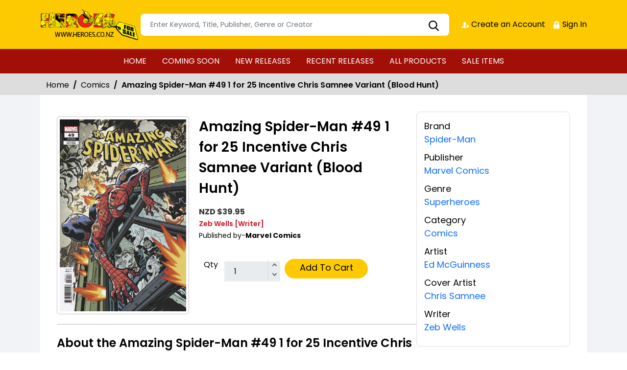

--- FILE ---
content_type: text/html; charset=utf-8
request_url: https://stores.comichub.com/heroes_for_sale_/products/amazing-spider-man-49-25-copy-incentive-chris-samnee-variant
body_size: 23827
content:

<!DOCTYPE html>
<html lang="en">
<head>

	<meta charset="utf-8">
	
    <title>Heroes for Sale - Comics &amp; More - Amazing Spider-Man #49 1 for 25 Incentive Chris Samnee Variant (Blood Hunt)</title>

    <meta name="title" content="Buy Amazing Spider-Man #49 1 for 25 Incentive Chris Samnee Variant (Blood Hunt) | Heroes for Sale">
    <meta name="description" content="Get your hands on the Action Comics #1046 Cover A by Lucio Parrillo Comics from DC Entertainment at Gulf Coast Cosmos Comics. Written by Phillip Kennedy Johnson and illustrated by Dale Eaglesham , David Lapham, this superheroes comics features James Brown stunning coloring. Add it to your superheroes comics collection today.">


    

	

    <meta property="og:title" content="Amazing Spider-Man #49 1 for 25 Incentive Chris Samnee Variant (Blood Hunt)">
    <meta property="og:type" content="website">
    <meta property="og:description" content="A BLOOD HUNT TIE-IN! Vampires are running rampant through New York City and while the Avengers are caught in the middle, someone has to take care of the citizens of the Big Apple. That person? Yep, Spider-Man. But if only it were that simple. Things never are and this issue leads directly into Spider-Man&#39;s larger role in BLOOD HUNT!">
    <meta property="og:image" content="https://comichub.blob.core.windows.net/high/6802801b-9788-482d-8fbc-62e26c3bd1a2.jpg">
    <meta property="og:url" content="https://stores.comichub.com/heroes_for_sale_/products/amazing-spider-man-49-25-copy-incentive-chris-samnee-variant?sId=7eb72bed-933a-4d73-97df-dae79738e198">
    <meta property="og:site_name" content="ComicHub,ComicHub Stores,ComicHub Customer,ComicHub Publisher,ComicHub Pos,ComicHub Supplier/heroes_for_sale_">
    <meta property="og:locale" content="en_US">
    <meta property="og:image:width" content="450" />
    <meta property="og:image:height" content="298" />



	
	<link rel="shortcut icon" href="https://comichub.com/uploads/storelogo/832fd886-6124-4ecb-bf5e-ef1406f15b84.png" type="image/x-icon">


	<meta name="viewport" content="width=device-width, initial-scale=1.0, maximum-scale=5.0, user-scalable=yes">
	<meta http-equiv="X-UA-Compatible" content="IE=edge">
	


	
	
	
	

	
	<link href="/Content/AllFont?v=56CM-ISImFR4ybDLcaToW7VfPMjCfNt5CP_BDsk4t3s1" as="font" rel="preload stylesheet">



	
	<!-- Preload Bootstrap -->
	<link rel="preload" href="/NewCss/bootstrap.min.css" as="style" />

	<!-- Load Bootstrap async -->
	<link rel="stylesheet" href="/NewCss/bootstrap.min.css" media="print" onload="this.media='all'" />

	<link rel="stylesheet" href="/NewCss/owl.carousel.min.css">
	
	<!-- Preload Custom CSS -->
	<link rel="preload" href="/NewCss/custom.css" as="style" />

	<!-- Load Custom CSS async -->
	<link rel="stylesheet" href="/NewCss/custom.css" media="print" onload="this.media='all'" />

	<link rel="preconnect" href="https://fonts.googleapis.com">
	<link rel="preconnect" href="https://fonts.gstatic.com" crossorigin>
	

	

		<!-- Google Tag Manager -->
		<script>
			(function (w, d, s, l, i) {
				w[l] = w[l] || []; w[l].push({
					'gtm.start':
						new Date().getTime(), event: 'gtm.js'
				}); var f = d.getElementsByTagName(s)[0],
					j = d.createElement(s), dl = l != 'dataLayer' ? '&l=' + l : ''; j.async = true; j.src =
						'https://www.googletagmanager.com/gtm.js?id=' + i + dl; f.parentNode.insertBefore(j, f);
			})(window, document, 'script', 'dataLayer', 'GTM-NTFWCWM');</script>
		<!-- End Google Tag Manager -->
	<style>
		footer .text ul li figure a {
			font-size: 24px !important;
		}

		.CheckBoxShow {
			position: relative !important;
			opacity: initial !important;
		}

		.rytlink .loading, .eventicons, .txt h2 {
			font-family: 'Poppins';
		}

		.brand_list li a, .sort_view ul li a {
			font-family: 'Poppins'
		}

		.categoryshowhide {
			cursor: pointer;
		}

		.sort_view {
			padding: 5px 5px 55px;
		}

		.selectLike {
			background-color: #eee;
			color: #8f0004;
		}

		.NotselectLike {
			background-color: #fff;
			color: black;
		}

		/*Add date 23/08/2019 by Bhushan*/
		.noRecordFoundMsg {
			text-align: center;
			padding: 10px;
			margin: 77px auto;
			width: 95%;
		}

		.connect-icon a {
			color: #fff;
		}

		.connect-icon .profileImg {
			border: 2px solid #fff;
			border-radius: 50%;
			padding: 3px;
		}

		.dropdown_menus {
			display: none;
		}

		footer .footercontent .mail li {
			display: flex;
		}

			footer .footercontent .mail li a {
				margin-left: 5px;
				color: #fff;
			}

		footer .footerform .address li {
			margin-left: 5px;
			display: flex;
		}

		.searchbox .form-control {
			height: 45px;
		}

		.catmodalbtn {
			width: 25%;
			margin: 0 auto;
		}

		@media (max-width:767px) {
			.catmodalbtn {
				width: 49%;
			}
		}
	</style>



	<script src="/NewJS/jquery-min.js"></script>
	<script src="/NewJS/bootstrap.bundle.min.js"></script>
	<script src="/NewJS/owl.carousel.min.js"></script>





</head>
<body>

		<!-- Google Tag Manager (noscript) -->
		<noscript>
			<iframe src="https://www.googletagmanager.com/ns.html?id=GTM-NTFWCWM"
					height="0" width="0" style="display:none;visibility:hidden"></iframe>
		</noscript>
		<!-- End Google Tag Manager (noscript) -->






		<link href="/heroes_for_sale_/Home/AllDynamicCssNewTheme" defer rel="stylesheet" type="text/css">
			<header>
				<div class="container">
					<div class="topheader">
						<div class="logo">
							<figure>
									<a aria-label="Store Logo" href="https://stores.comichub.com/heroes_for_sale_">
										<img src="https://comichub.com/uploads/storelogo/832fd886-6124-4ecb-bf5e-ef1406f15b84.png" width="200" height="87">
									</a>
							</figure>
						</div>


						<div class="searchbox unactive">
							<div class="row">

									<div class="col-sm-12">
<form action="/heroes_for_sale_/allproduct" id="FormSearchProduct" method="post">											<input style="width: 100%;" type="text" aria-label="Search" class="form-control" name="text" id="txtsearch" placeholder="Enter Keyword, Title, Publisher, Genre or Creator" autocomplete="off" required>
											<input type="submit" id="btnSubmit" style="display: none" value="ok">
											<input type="hidden" id="hidSearchId" name="hidSearchId" value="" />
											<a class="searchicon" href="javascript:void(0)"><img src="/NewImg/search-icon.png" alt="img" style="padding-top: 5px"></a>
</form>
									</div>


							</div>



						</div>
						<div class="connect-icon" style=" display: contents; ">

								<a href="https://stores.comichub.com/heroes_for_sale_/SignUp">
										<img src='/NewImg/createacicon.png' alt="Heroes for Sale Account Creation">
									Create an Account
								</a>
								<a href="https://stores.comichub.com/heroes_for_sale_/SignIn">
										<img src='/NewImg/signinicon.png' alt="Heroes for Sale  Sign In">

									Sign In
								</a>



						</div>
					</div>
				</div>

				<nav class="navbar navbar-expand-lg">
					<div class="container">
						<button id="nav-menus" class="navbar-toggler collapsed" type="button" data-bs-toggle="collapse" data-bs-target="#navbarNavDropdown" aria-controls="navbarNavDropdown" aria-expanded="false" aria-label="Toggle navigation">
							<span></span>
							<span></span>
							<span></span>
							<span></span>
						</button>
						<div class="collapse navbar-collapse" id="navbarNavDropdown">
							<ul class="navbar-nav">

											<li id="HOME_li" class="nav-item">
												<a class="nav-link" aria-label="HOME" href="https://stores.comichub.com/heroes_for_sale_/">
													HOME
												</a>
											</li>
											<li id="COMINGSOON_li" class="nav-item">
												<a class="nav-link" aria-label="COMING SOON" href="https://stores.comichub.com/heroes_for_sale_/comingsoon">
													COMING SOON
												</a>
											</li>
											<li id="NEWRELEASES_li" class="nav-item">
												<a class="nav-link" aria-label="NEW RELEASES" href="https://stores.comichub.com/heroes_for_sale_/newreleases">
													NEW RELEASES
												</a>
											</li>
											<li id="RECENTRELEASES_li" class="nav-item">
												<a class="nav-link" aria-label="RECENT RELEASES" href="https://stores.comichub.com/heroes_for_sale_/recentreleases">
													RECENT RELEASES
												</a>
											</li>
											<li id="ALLPRODUCTS_li" class="nav-item">
												<a class="nav-link" aria-label="ALL PRODUCTS" href="https://stores.comichub.com/heroes_for_sale_/allproduct">
													ALL PRODUCTS
												</a>
											</li>
											<li id="SALEITEMS_li" class="nav-item">
												<a class="nav-link" aria-label="SALE ITEMS" href="https://stores.comichub.com/heroes_for_sale_/saleitem">
													SALE ITEMS
												</a>
											</li>
							</ul>

						</div>
					</div>
				</nav>


				<div class="row">
					<div class="success-msg SuccessMsg" id="ajaxsuccessmsg" style="display:none;">
						<span id="txtsmsg"></span>
						<span style="float:right;cursor: pointer" class="Close" title="Close">X</span>
					</div>
					<div class="success-msg ErrorMsg" id="ajaxerromsg" style="display:none;">
						<span id="txtmsg"></span>
						<span style="float: right; cursor: pointer" class="Close" title="Close">X</span>
					</div>
				</div>
			</header>

                <div class="breadcrumb-section" style="padding:0px;">
                    <div class="container">
                        <ol class="breadcrumb">
                            <li class="breadcrumb-item"> <a href="https://stores.comichub.com/heroes_for_sale_">Home</a></li>
                            <li class="breadcrumb-item"> <a href="https://stores.comichub.com/heroes_for_sale_/Category/Product/Comics">Comics</a></li>
                            <li class="breadcrumb-item active" aria-current="page">Amazing Spider-Man #49 1 for 25 Incentive Chris Samnee Variant (Blood Hunt)</li>

                        </ol>

                    </div>
                    <script type="application/ld+json">
                        {
                        "@context": "https://schema.org",
                        "@type": "BreadcrumbList",
                        "itemListElement":
                        [
                        {
                        "@type": "ListItem",
                        "position": 1,
                        "name": "Home",
                        "item": "https://stores.comichub.com/heroes_for_sale_"
                        },
                        {
                        "@type": "ListItem",
                        "position": 2,
                        "name": "Comics",
                        "item": "https://stores.comichub.com/heroes_for_sale_/Category/Product/Comics"
                        },
                        {
                        "@type": "ListItem",
                        "position": 3,
                        "name": "Amazing Spider-Man #49 1 for 25 Incentive Chris Samnee Variant (Blood Hunt)"
                        }
                        ]
                        }
                    </script>

                </div>
                <div class="product-section">
                    <div class="container">
                        <div class="productdetailbg">
                            <div class="productdetail">
                                <div class="detail-left">
                                    <div style="margin-left: 5px; padding-bottom: 10px;">

                                    </div>
                                    <div class="productitem">
                                        <div class="productimg">
                                                <figure id="ZOOMimage">
                                                    <img id="mainImage" src="https://comichub.blob.core.windows.net/high/6802801b-9788-482d-8fbc-62e26c3bd1a2.jpg" alt="Amazing Spider-Man #49 1 for 25 Incentive Chris Samnee Variant (Blood Hunt)">
                                                </figure>


                                            
                                        </div>
                                        <div class="productbox-content">
                                            <h4>Amazing Spider-Man #49 1 for 25 Incentive Chris Samnee Variant (Blood Hunt)</h4>

                                            <span class="price" style="width: 176px">


                                                        <span style="color: #333; font-size: 16px; font-weight: bold;">NZD $39.95</span>





                                            </span>



                                            <span class="authorname">
                                                        <span>Zeb Wells</span> <span>[Writer]</span>


                                            </span>
                                                <span class="publishedby">Published by-<strong>Marvel Comics</strong></span>






                                            <p style="font-size:18px; font-weight:normal">


                                            </p>


                                            <div class="qty_sec">
                                                    <ul>
                                                        <li>Qty </li>


                                                            <li>
                                                                <span class="qty">
                                                                    <input type="text" aria-label="total item" class="form-control" placeholder="1" value="1" id="TotalItem" readonly name="TotalItem">
                                                                    <span class="qty_arw">
                                                                        <a href="javascript:Add('1')">
                                                                            <img src="https://stores.comichub.com/images/top-arw.png" alt="Top Arrow">
                                                                        </a>
                                                                        <a href="javascript:Sub()">
                                                                            <img src="https://stores.comichub.com/images/bottom-arw.png" alt="Bottom Arrow">
                                                                        </a>
                                                                    </span>
                                                                </span>
                                                            </li>
                                                                        <li id="AddToCart"><a href="javascript:AddToCart()" class="btn redbtn">Add To Cart</a> </li>



                                                    </ul>



                                            </div>

                                        </div>
                                    </div>
                                    <div class="aboutproduct">
                                        <h4>About the Amazing Spider-Man #49 1 for 25 Incentive Chris Samnee Variant (Blood Hunt)</h4>
                                        <p>  A BLOOD HUNT TIE-IN! Vampires are running rampant through New York City and while the Avengers are caught in the middle, someone has to take care of the citizens of the Big Apple. That person? Yep, Spider-Man. But if only it were that simple. Things never are and this issue leads directly into Spider-Man's larger role in BLOOD HUNT!</p>
                                    </div>
                                </div>
                                <div class="detail-right">
                                    <ul>



                                            <li>
                                                <strong>Brand</strong>
                                                    <a href="https://stores.comichub.com/heroes_for_sale_/Brands/Product/spider-man">

                                                        <span>
                                                            Spider-Man
                                                        </span>
                                                    </a>

                                            </li>

                                            <li>
                                                <strong>Publisher</strong>
                                                <a href="https://stores.comichub.com/heroes_for_sale_/Publisher/Product/marvel-comics_74F239">Marvel Comics</a>
                                            </li>


                                            <li>
                                                <strong>Genre</strong>
                                                    <a href="https://stores.comichub.com/heroes_for_sale_/Genre/Product/superheroes">


                                                        Superheroes

                                                    </a>

                                            </li>

                                            <li>
                                                <strong>Category</strong>
                                                <a href="https://stores.comichub.com/heroes_for_sale_/Category/Product/Comics">Comics</a>
                                            </li>






                                            <li>
                                                <strong>Artist</strong>
                                                            <a class='equalcontinertext' href="https://stores.comichub.com/heroes_for_sale_/Artist/Product/ed-mcguinness_EC7A9E">
                                                                <span>Ed McGuinness</span>
                                                            </a>

                                            </li>








                                            <li>
                                                <strong>Cover Artist</strong>
                                                            <a class='equalcontinertext' href="https://stores.comichub.com/heroes_for_sale_/Artist/Product/chris-samnee_4EE66E">
                                                                <span>Chris Samnee</span>
                                                            </a>

                                            </li>





                                            <li>
                                                <strong>Writer</strong>
                                                            <a class='equalcontinertext' href="https://stores.comichub.com/heroes_for_sale_/Writers/Product/zeb-wells_87795A">

                                                                <span>Zeb Wells</span>
                                                            </a>

                                            </li>










                                    </ul>
                                </div>
                            </div>
                        </div>
                    </div>

                    <div class="container">

                        



    <div class="recentlyviewed">
        <div class="heading">
            <h2>Related Products</h2>
        </div>
        <div class="owl-carousel owl-theme RelatedProducts-slider">
                <div class="item">
                    <div class="productbox">


                        <figure class="productimage">
                            <a target="_blank" aria-label="amazing-spider-man-44-gw" class="all_product" href="https://stores.comichub.com/heroes_for_sale_/products/amazing-spider-man-44-gw">
                                <img alt="amazing-spider-man-44-gw" id="image_id_4f4ec30b-0fac-4b17-8dc0-92ebc29549cf" class="lazy relatedimage" src="/images/LoderNoImage.jpg" data-original="https://comichub.blob.core.windows.net/low/4f4ec30b-0fac-4b17-8dc0-92ebc29549cf.jpg">
                            </a>
                        </figure>
                        <div class="productcontent txtt">
                            <div >

                                <p>

                                    <a target="_blank" aria-label="amazing-spider-man-44-gw" class="Requestequalcontiner" href="https://stores.comichub.com/heroes_for_sale_/products/amazing-spider-man-44-gw">

                                        Amazing Spider-Man #44 (Gang War)
                                    </a>
                                </p>


                                <div class="Requestequalcontiner_Price">
                                            <div><span style="font-size: 16px">NZD $  5.00</span></div>


                                </div>


                                    <div class="Requestequalcontiner_Btn" style="margin-top:2%">

                                            <a aria-label="Add To Cart" id="cartbtn_4f4ec30b-0fac-4b17-8dc0-92ebc29549cf" href="javascript:AjaxAddToCart('4f4ec30b-0fac-4b17-8dc0-92ebc29549cf',1,false)" class="btn redbtn">
                                                Add To Cart
                                            </a>

                                    </div>


                                <div class="stock_status">

                                    <a target="_blank" aria-label="amazing-spider-man-44-gw" class="all_product" href="https://stores.comichub.com/heroes_for_sale_/products/amazing-spider-man-44-gw">



                                                <img src="/images/saleitem.png" alt="saleitem">
                                    </a>
                                </div>


                            </div>

                        </div>






                    </div>
                </div>
                <div class="item">
                    <div class="productbox">


                        <figure class="productimage">
                            <a target="_blank" aria-label="amazing-spider-man-47-alessandro-pastrovicchio-disney-what-if-variant" class="all_product" href="https://stores.comichub.com/heroes_for_sale_/products/amazing-spider-man-47-alessandro-pastrovicchio-disney-what-if-variant">
                                <img alt="amazing-spider-man-47-alessandro-pastrovicchio-disney-what-if-variant" id="image_id_5f6b675f-92be-4aab-b287-804f09e4a0a3" class="lazy relatedimage" src="/images/LoderNoImage.jpg" data-original="https://comichub.blob.core.windows.net/low/5f6b675f-92be-4aab-b287-804f09e4a0a3.jpg">
                            </a>
                        </figure>
                        <div class="productcontent txtt">
                            <div >

                                <p>

                                    <a target="_blank" aria-label="amazing-spider-man-47-alessandro-pastrovicchio-disney-what-if-variant" class="Requestequalcontiner" href="https://stores.comichub.com/heroes_for_sale_/products/amazing-spider-man-47-alessandro-pastrovicchio-disney-what-if-variant">

                                        Amazing Spider-Man #47 Alessandro Pastrovicchio Disney What If? Variant
                                    </a>
                                </p>


                                <div class="Requestequalcontiner_Price">
                                            <div><span style="font-size: 16px">NZD $  5.00</span></div>


                                </div>


                                    <div class="Requestequalcontiner_Btn" style="margin-top:2%">

                                            <a aria-label="Add To Cart" id="cartbtn_5f6b675f-92be-4aab-b287-804f09e4a0a3" href="javascript:AjaxAddToCart('5f6b675f-92be-4aab-b287-804f09e4a0a3',1,false)" class="btn redbtn">
                                                Add To Cart
                                            </a>

                                    </div>


                                <div class="stock_status">

                                    <a target="_blank" aria-label="amazing-spider-man-47-alessandro-pastrovicchio-disney-what-if-variant" class="all_product" href="https://stores.comichub.com/heroes_for_sale_/products/amazing-spider-man-47-alessandro-pastrovicchio-disney-what-if-variant">



                                                <img src="/images/saleitem.png" alt="saleitem">
                                    </a>
                                </div>


                            </div>

                        </div>






                    </div>
                </div>
                <div class="item">
                    <div class="productbox">


                        <figure class="productimage">
                            <a target="_blank" aria-label="amazing-spider-man-48-francesco-mobili-variant" class="all_product" href="https://stores.comichub.com/heroes_for_sale_/products/amazing-spider-man-48-francesco-mobili-variant">
                                <img alt="amazing-spider-man-48-francesco-mobili-variant" id="image_id_179e9a78-e66e-4aa0-8aa3-8087d7d37c83" class="lazy relatedimage" src="/images/LoderNoImage.jpg" data-original="https://comichub.blob.core.windows.net/low/179e9a78-e66e-4aa0-8aa3-8087d7d37c83.jpg">
                            </a>
                        </figure>
                        <div class="productcontent txtt">
                            <div >

                                <p>

                                    <a target="_blank" aria-label="amazing-spider-man-48-francesco-mobili-variant" class="Requestequalcontiner" href="https://stores.comichub.com/heroes_for_sale_/products/amazing-spider-man-48-francesco-mobili-variant">

                                        Amazing Spider-Man #48 Francesco Mobili Variant 1 for 25 Incentive
                                    </a>
                                </p>


                                <div class="Requestequalcontiner_Price">
                                            <div><span style="font-size: 16px">NZD $  39.95</span></div>


                                </div>


                                    <div class="Requestequalcontiner_Btn" style="margin-top:2%">

                                            <a aria-label="Add To Cart" id="cartbtn_179e9a78-e66e-4aa0-8aa3-8087d7d37c83" href="javascript:AjaxAddToCart('179e9a78-e66e-4aa0-8aa3-8087d7d37c83',1,false)" class="btn redbtn">
                                                Add To Cart
                                            </a>

                                    </div>


                                <div class="stock_status">

                                    <a target="_blank" aria-label="amazing-spider-man-48-francesco-mobili-variant" class="all_product" href="https://stores.comichub.com/heroes_for_sale_/products/amazing-spider-man-48-francesco-mobili-variant">



                                                <img src="/images/instock.png" alt="instock">
                                    </a>
                                </div>


                            </div>

                        </div>






                    </div>
                </div>
                <div class="item">
                    <div class="productbox">


                        <figure class="productimage">
                            <a target="_blank" aria-label="amazing-spider-man-51-ivan-bigarella-disney-what-if-variant" class="all_product" href="https://stores.comichub.com/heroes_for_sale_/products/amazing-spider-man-51-ivan-bigarella-disney-what-if-variant">
                                <img alt="amazing-spider-man-51-ivan-bigarella-disney-what-if-variant" id="image_id_e437ef63-bc69-4c2d-8d09-7c95a110d9c5" class="lazy relatedimage" src="/images/LoderNoImage.jpg" data-original="https://comichub.blob.core.windows.net/low/e437ef63-bc69-4c2d-8d09-7c95a110d9c5.jpg">
                            </a>
                        </figure>
                        <div class="productcontent txtt">
                            <div >

                                <p>

                                    <a target="_blank" aria-label="amazing-spider-man-51-ivan-bigarella-disney-what-if-variant" class="Requestequalcontiner" href="https://stores.comichub.com/heroes_for_sale_/products/amazing-spider-man-51-ivan-bigarella-disney-what-if-variant">

                                        Amazing Spider-Man #51 Ivan Bigarella Disney What If? Variant
                                    </a>
                                </p>


                                <div class="Requestequalcontiner_Price">
                                            <div><span style="font-size: 16px">NZD $  5.00</span></div>


                                </div>


                                    <div class="Requestequalcontiner_Btn" style="margin-top:2%">

                                            <a aria-label="Add To Cart" id="cartbtn_e437ef63-bc69-4c2d-8d09-7c95a110d9c5" href="javascript:AjaxAddToCart('e437ef63-bc69-4c2d-8d09-7c95a110d9c5',1,false)" class="btn redbtn">
                                                Add To Cart
                                            </a>

                                    </div>


                                <div class="stock_status">

                                    <a target="_blank" aria-label="amazing-spider-man-51-ivan-bigarella-disney-what-if-variant" class="all_product" href="https://stores.comichub.com/heroes_for_sale_/products/amazing-spider-man-51-ivan-bigarella-disney-what-if-variant">



                                                <img src="/images/saleitem.png" alt="saleitem">
                                    </a>
                                </div>


                            </div>

                        </div>






                    </div>
                </div>
                <div class="item">
                    <div class="productbox">


                        <figure class="productimage">
                            <a target="_blank" aria-label="amazing-spider-man-52-adi-granov-variant" class="all_product" href="https://stores.comichub.com/heroes_for_sale_/products/amazing-spider-man-52-adi-granov-variant">
                                <img alt="amazing-spider-man-52-adi-granov-variant" id="image_id_e7f4545b-a7d4-452a-b650-4c31d60dd1bb" class="lazy relatedimage" src="/images/LoderNoImage.jpg" data-original="https://comichub.blob.core.windows.net/low/e7f4545b-a7d4-452a-b650-4c31d60dd1bb.jpg">
                            </a>
                        </figure>
                        <div class="productcontent txtt">
                            <div >

                                <p>

                                    <a target="_blank" aria-label="amazing-spider-man-52-adi-granov-variant" class="Requestequalcontiner" href="https://stores.comichub.com/heroes_for_sale_/products/amazing-spider-man-52-adi-granov-variant">

                                        Amazing Spider-Man #52 1 for 25 Incentive Adi Granov
                                    </a>
                                </p>


                                <div class="Requestequalcontiner_Price">
                                            <div><span style="font-size: 16px">NZD $  39.95</span></div>


                                </div>


                                    <div class="Requestequalcontiner_Btn" style="margin-top:2%">

                                            <a aria-label="Add To Cart" id="cartbtn_e7f4545b-a7d4-452a-b650-4c31d60dd1bb" href="javascript:AjaxAddToCart('e7f4545b-a7d4-452a-b650-4c31d60dd1bb',1,false)" class="btn redbtn">
                                                Add To Cart
                                            </a>

                                    </div>


                                <div class="stock_status">

                                    <a target="_blank" aria-label="amazing-spider-man-52-adi-granov-variant" class="all_product" href="https://stores.comichub.com/heroes_for_sale_/products/amazing-spider-man-52-adi-granov-variant">



                                                <img src="/images/instock.png" alt="instock">
                                    </a>
                                </div>


                            </div>

                        </div>






                    </div>
                </div>

        </div>
    </div>
<script>



    $('.RelatedProducts-slider').owlCarousel({
        loop: false,
        nav: false,
        dots: true,
        autoplay: true,
        margin: 20,
        responsive: {
            0: {
                items: 2,
            },
            568: {
                items: 2
            },
            768: {
                items: 3
            },
            1199: {
                items: 7
            }
        }
    })
</script>

<style>
    .redbtn {
        width: 170px;
        height: 40px;
        font-size: 18px;
        line-height: 14px;
    }
</style>

                        <div class="faq-section">







<div class="heading"><h2>Faq's on Amazing Spider-Man #49 1 for 25 Incentive Chris Samnee Variant (Blood Hunt)</h2></div>

<div class="accordion faqaccordion" id="faqaccordion">
    <div class="accordion-item">
        <h4 class="accordion-header" id="heading1">
            <button class="accordion-button" type="button" data-bs-toggle="collapse" data-bs-target="#collapse1" aria-expanded="true" aria-controls="collapse1">
                How much does "Amazing Spider-Man #49 1 for 25 Incentive Chris Samnee Variant (Blood Hunt)" cost at Heroes for Sale?
            </button>
        </h4>
        <div id="collapse1" class="accordion-collapse collapse show" aria-labelledby="heading1" data-bs-parent="#faqaccordion">
            <div class="accordion-body">
                <p>The price of "Amazing Spider-Man #49 1 for 25 Incentive Chris Samnee Variant (Blood Hunt)" at Heroes for Sale is NZD $39.95.</p>
            </div>
        </div>
    </div>

        <div class="accordion-item">
            <h4 class="accordion-header" id="heading2">
                <button class="accordion-button collapsed" type="button" data-bs-toggle="collapse" data-bs-target="#collapse2" aria-expanded="false" aria-controls="collapse2">
                    What brand is &quot;Amazing Spider-Man #49 1 for 25 Incentive Chris Samnee Variant (Blood Hunt)&quot; associated with?
                </button>
            </h4>
            <div id="collapse2" class="accordion-collapse collapse" aria-labelledby="heading2" data-bs-parent="#faqaccordion">
                <div class="accordion-body">
                    <p>&quot;Amazing Spider-Man #49 1 for 25 Incentive Chris Samnee Variant (Blood Hunt)&quot; is associated with the Spider-Man brand. </p>
                </div>
            </div>
        </div>
            <div class="accordion-item">
            <h4 class="accordion-header" id="heading3">
                <button class="accordion-button collapsed" type="button" data-bs-toggle="collapse" data-bs-target="#collapse3" aria-expanded="false" aria-controls="collapse3">
                    Who is the publisher of "Amazing Spider-Man #49 1 for 25 Incentive Chris Samnee Variant (Blood Hunt)"?
                </button>
            </h4>
            <div id="collapse3" class="accordion-collapse collapse" aria-labelledby="heading3" data-bs-parent="#faqaccordion">
                <div class="accordion-body">
                    <p>The publisher of "Amazing Spider-Man #49 1 for 25 Incentive Chris Samnee Variant (Blood Hunt)" is  Marvel Comics.</p>
                </div>
            </div>
        </div>


        <div class="accordion-item">
            <h4 class="accordion-header" id="heading3">
                <button class="accordion-button collapsed" type="button" data-bs-toggle="collapse" data-bs-target="#collapse4" aria-expanded="false" aria-controls="collapse3">
                    What is the genre of &quot;Amazing Spider-Man #49 1 for 25 Incentive Chris Samnee Variant (Blood Hunt)&quot;?
                </button>
            </h4>
            <div id="collapse4" class="accordion-collapse collapse" aria-labelledby="heading4" data-bs-parent="#faqaccordion">
                <div class="accordion-body">
                    <p>The genre of &quot;Amazing Spider-Man #49 1 for 25 Incentive Chris Samnee Variant (Blood Hunt)&quot; is Superheroes.</p>
                </div>
            </div>
        </div>

        <div class="accordion-item">
            <h4 class="accordion-header" id="heading3">
                <button class="accordion-button collapsed" type="button" data-bs-toggle="collapse" data-bs-target="#collapse5" aria-expanded="false" aria-controls="collapse3">
                    What category does "Amazing Spider-Man #49 1 for 25 Incentive Chris Samnee Variant (Blood Hunt)" fall under?
                </button>
            </h4>
            <div id="collapse5" class="accordion-collapse collapse" aria-labelledby="heading5" data-bs-parent="#faqaccordion">
                <div class="accordion-body">
                    <p>"Amazing Spider-Man #49 1 for 25 Incentive Chris Samnee Variant (Blood Hunt)" falls under the category of Comics.</p>
                </div>
            </div>
        </div>
            <div class="accordion-item">
            <h4 class="accordion-header" id="heading3">
                <button class="accordion-button collapsed" type="button" data-bs-toggle="collapse" data-bs-target="#collapse6" aria-expanded="false" aria-controls="collapse3">
                    Who is the artist and cover artist of &quot;Amazing Spider-Man #49 1 for 25 Incentive Chris Samnee Variant (Blood Hunt)&quot;?
                </button>
            </h4>
            <div id="collapse6" class="accordion-collapse collapse" aria-labelledby="heading6" data-bs-parent="#faqaccordion">
                <div class="accordion-body">
                    <p>  The artist of  &quot;Amazing Spider-Man #49 1 for 25 Incentive Chris Samnee Variant (Blood Hunt)&quot; is Ed McGuinness. The cover artist is Chris Samnee.</p>
                </div>
            </div>
        </div>
            <div class="accordion-item">
            <h4 class="accordion-header" id="heading3">
                <button class="accordion-button collapsed" type="button" data-bs-toggle="collapse" data-bs-target="#collapse7" aria-expanded="false" aria-controls="collapse3">
                    Who is the writer of  &quot;Amazing Spider-Man #49 1 for 25 Incentive Chris Samnee Variant (Blood Hunt)&quot;?
                </button>
            </h4>
            <div id="collapse7" class="accordion-collapse collapse" aria-labelledby="heading7" data-bs-parent="#faqaccordion">
                <div class="accordion-body">
                    <p>  The writer of &quot;Amazing Spider-Man #49 1 for 25 Incentive Chris Samnee Variant (Blood Hunt)&quot; is Zeb Wells.</p>
                </div>
            </div>
        </div>




</div>


<script type="application/ld+json">
    {
    "@context": "https://schema.org",
    "@type": "FAQPage",
    "mainEntity": [
    {
    "@type": "Question",
    "name": "How much does Amazing Spider-Man #49 1 for 25 Incentive Chris Samnee Variant (Blood Hunt) cost at Heroes for Sale?",
    "acceptedAnswer":
    {
    "@type": "Answer",
    "text": "The price of Amazing Spider-Man #49 1 for 25 Incentive Chris Samnee Variant (Blood Hunt) at Heroes for Sale is NZD $ 39.95."
    }
    },
    {
    "@type": "Question",
    "name": "What brand is Amazing Spider-Man #49 1 for 25 Incentive Chris Samnee Variant (Blood Hunt) associated with?",
    "acceptedAnswer":
    {
    "@type": "Answer",
    "text": "Amazing Spider-Man #49 1 for 25 Incentive Chris Samnee Variant (Blood Hunt) is associated with the Spider-Man brand."
    }
    },
    {
    "@type": "Question",
    "name": "Who is the publisher of Amazing Spider-Man #49 1 for 25 Incentive Chris Samnee Variant (Blood Hunt)? ",
    "acceptedAnswer":
    {
    "@type": "Answer",
    "text": "Marvel Comics the publisher of Amazing Spider-Man #49 1 for 25 Incentive Chris Samnee Variant (Blood Hunt)."
    }
    },
    {
    "@type": "Question",
    "name": "What is the genre of Amazing Spider-Man #49 1 for 25 Incentive Chris Samnee Variant (Blood Hunt)? ",
    "acceptedAnswer":
    {
    "@type": "Answer",
    "text": "The genre of Amazing Spider-Man #49 1 for 25 Incentive Chris Samnee Variant (Blood Hunt) is Superheroes."
    }
    },
    {
    "@type": "Question",
    "name": "What category does Amazing Spider-Man #49 1 for 25 Incentive Chris Samnee Variant (Blood Hunt) fall under?",
    "acceptedAnswer":
    {
    "@type": "Answer",
    "text": "Amazing Spider-Man #49 1 for 25 Incentive Chris Samnee Variant (Blood Hunt) falls under the category of Comics."
    }
    },
    {
    "@type": "Question",
    "name": "Who are the artist and cover artist of Amazing Spider-Man #49 1 for 25 Incentive Chris Samnee Variant (Blood Hunt)?",
    "acceptedAnswer":
    {
    "@type": "Answer",
    "text": "The artist of  Amazing Spider-Man #49 1 for 25 Incentive Chris Samnee Variant (Blood Hunt) are Ed McGuinness. The cover artist is Chris Samnee."
    },
    {
    "@type": "Question",
    "name": "Who is the writer of Amazing Spider-Man #49 1 for 25 Incentive Chris Samnee Variant (Blood Hunt)?",
    "acceptedAnswer":
    {
    "@type": "Answer",
    "text": "The writer of Amazing Spider-Man #49 1 for 25 Incentive Chris Samnee Variant (Blood Hunt) is Zeb Wells."
    }
    }
    ]
    }
</script>



                        </div>

                    </div>
                </div>

        			<div class="main-section">
				<div class="container-fluid">
					

					<div class="mainsection">

						



<script src="/bundles/elevatezoom?v=N8ABsmoLOS7s3bMc1Xk_hQMa5-ELx5bXlK0te1a6b9c1"></script>
<script src="/bundles/thumbnail-slider?v=Lp4cOKlL-BXLBZLaz0Oq7gPnmWWlqQTJ5DjJ51vXm5g1"></script>
<link href="/ImagesliderContent/css?v=8nI1hCTk9oLTcH6T3UUG1s1MvsalLqyDl2n7QQGSDKE1" rel="stylesheet"/>
    <style type="text/css">
        #gallery_01 img {
            border: 2px solid white;
            width: 96px;
        }

        .active img {
            border: 2px solid #333 !important;
        }
    </style>
    <script>

        function ChangeImage(imageId) {

            var imagesSrc = 'https://comichub.blob.core.windows.net/' + imageId;
            //console.log(imagesSrc);
            $("#mainImage").attr("src", imagesSrc);
            $("#mainImage").elevateZoom(
                {
                    gallery: 'gallery_01',
                    cursor: 'pointer',
                    galleryActiveClass: "active",
                    zoomType: 'inner',
                    cursor: 'crosshair'
                });
        }
        $(document).ready(function () {
            $("#mainImage").elevateZoom(
                {
                    gallery: 'gallery_01',
                    cursor: 'pointer',
                    galleryActiveClass: "active",
                    zoomType: 'inner',
                    cursor: 'crosshair'

                });

        });


    </script>


<form action="/heroes_for_sale_/Products/amazing-spider-man-49-25-copy-incentive-chris-samnee-variant" method="post"><input data-val="true" data-val-required="The Id field is required." id="Id" name="Id" type="hidden" value="amazing-spider-man-49-25-copy-incentive-chris-samnee-variant" />    <div class="clearfix"></div>
    <div class="clearfix"></div>
</form>

    <style>
        input[type=text] {
            color: #0d0d0d;
            padding: 5px 20px;
            text-decoration: none;
            display: inline-block;
            font-size: 16px;
            margin: 5px 5px 16px 5px;
            width: 95%;
            border: 2px solid #f6f6f6;
            border-top: none;
            border-left: none;
            border-right: none;
        }


            input[type=text]:focus {
                background-color: #fff;
                border-bottom: 2px solid #9d9b9b;
                box-shadow: none;
                border-radius: 0;
            }

        textarea.form-control {
            color: #0d0d0d;
            padding: 5px 20px;
            text-decoration: none;
            display: inline-block;
            font-size: 16px;
            margin: 5px 5px 16px 5px;
            width: 95%;
            border: 2px solid #f6f6f6;
            border-top: none;
            border-left: none;
            border-right: none;
        }

            textarea.form-control:focus {
                background-color: #fff;
                border-bottom: 2px solid #9d9b9b;
                box-shadow: none;
                border-radius: 0;
            }

        .ValidationBox span {
            color: #ed1c24 !important;
        }

        .yesnobtn {
            margin: 10px auto;
        }
    </style>
    <div class="lightbox" id="lightboxcontact" style="display:none;">


        <div class="ValidationBox" style="width: 50%; margin: 6% auto 0px;">

            <div class="modal-header" style="display:unset">
                <h3 class="modal-title" id="exampleModalLabel" style="text-align:center;">Contact Us</h3>
                <div id="divmessage" class="error-msg ErrorMsg" style="display: none;"><span class="text"></span></div>
            </div>
<form action="/heroes_for_sale_" id="contactusform" method="post">                <div class="modal-body">
                    <div class="row">
                        <div id="educatornumberdiv3">

                            <div class="form-group" style="text-align: justify; ">
                                <input aria-label="Email" class="form-control" data-val="true" data-val-regex="Invalid email address." data-val-regex-pattern="[A-Za-z0-9._%+-]+@[A-Za-z0-9.-]+\.[A-Za-z]{2,4}" data-val-required="Email is required." id="Email" maxlength="100" name="Email" placeholder="Your Email" type="text" value="" />

                                <span class="field-validation-valid" data-valmsg-for="Email" data-valmsg-replace="true" style="margin-left: 10px; color: red!important;"></span>

                            </div>

                            <div class="form-group" style="text-align: justify; ">
                                <input aria-label="Subject" class="form-control" data-val="true" data-val-required="Subject is required." id="Subject" maxlength="200" name="Subject" placeholder="Subject" type="text" value="" />
                                <span class="field-validation-valid" data-valmsg-for="Subject" data-valmsg-replace="true" style="margin-left: 10px; color: red!important;"></span>

                            </div>
                            <div class="form-group" style="text-align: justify; ">
                                <textarea aria-label="Message" class="form-control" cols="20" data-val="true" data-val-required="Message is required." id="Message" maxlength="1000" name="Message" placeholder="Write your message" rows="2">
</textarea>

                                <span class="field-validation-valid" data-valmsg-for="Message" data-valmsg-replace="true" style="margin-left: 10px; color: red!important;"></span>

                            </div>



                        </div>
                    </div>

                </div>
                <div class="modal-footer">
                    <input type="submit" class="btn redbtn popupbtnDefoult" id="btnSendMail" value="Send" />
                    <input type="button" class="btn redbtn popupbtnDefoult" value="Cancel" onclick="Hidelightboxcontact()" />
                </div></form>        </div>

    </div>


<div class="clearfix"></div>
<div class="lightbox" id="lightboxeducators">

    <div style="margin: 2% auto;">

        <div class="popup_page">
            <div id="educatornumberdiv">
                <form action="#" id="login">




                    <span style="color:#000">
                        Pre-Order items and Stock Items Need to be ordered separately. Do you wish to replace the current item in your cart with this item?
                    </span>

                    <br>
                    <input type="button" id="loginbtn" class="btn btn-default popupbtnDefoult" value="Confirm" onclick="ConfirmOrders()" />
                    <input type="button" id="Cancelbtn" class="btn btn-default popupbtnDefoult" value="Cancel" onclick="HideLightBox()" />



                    <br>
                </form>

            </div>


        </div>

    </div>
</div>



<div class="lightbox" id="lightboxMaxLimiteMessage">
    <div class="modal-dialog" role="document">
        <div class="modal-content" style="margin-top:12%">
            <div style="margin: 5% auto;">
                <div class="popup_page" style="border:none;">
                    <div id="educatornumberdiv2">
                        <form>

                            <span id="lblmaxlimitmessage">At the managers discretion, some items are limited to 1 per customer. Contact the store to confirm multiple issues are allowed before continuing</span>

                            <br>
                            <input type="button" class="btn redbtn yesnobtn" value="Ok" onclick="HideLightBoxMaxLimitMeg()" />
                            <br>
                        </form>
                    </div>
                </div>
            </div>
        </div>
    </div>
</div>





<script type="application/ld+json">
    {"@context":"https://schema.org", "@type":"Product", "name":"Amazing Spider-Man #49 1 for 25 Incentive Chris Samnee Variant (Blood Hunt)" , "description":"A BLOOD HUNT TIE-IN! Vampires are running rampant through New York City and while the Avengers are caught in the middle, someone has to take care of the citizens of the Big Apple. That person? Yep, Spider-Man. But if only it were that simple. Things never are and this issue leads directly into Spider-Man&#39;s larger role in BLOOD HUNT!", "url":"https://stores.comichub.com/heroes_for_sale_/Product/amazing-spider-man-49-25-copy-incentive-chris-samnee-variant","image":"https://comichub.blob.core.windows.net/low/6802801b-9788-482d-8fbc-62e26c3bd1a2.jpg" ,"offers":{ "@type":"Offer","priceCurrency":"NZD","price":"NZD 39.95","availability":"https://schema.org/InStock"},"category":"Comics"}
</script>

<style>
    .pro_img {
        color: white;
    }

    .legacy {
        color: white;
    }

    .pro_content li a {
        color: #3343b7 !important;
    }

    #imageSlider img {
        height: 166px;
    }

    .breadcrumb {
        font-size: 16px;
        padding: 12px 12px 8px 12px;
    }

    .active img {
        border: 0px !important;
    }

    .newgreentbtn {
        height: 40px;
        background-color: #008000;
        width: 80%;
        margin: 0 auto;
        color: #fff !important;
        padding: 10px 10px 10px 10px;
        text-align: center;
        background-color: green;
        border: 1px solid green;
        line-height: 20px !important;
    }
</style>


    <script>
        var Total = 1;
        
        var IsMaxlimitItem = "False";
        var Type = "0";
        var maxlimitItemQty = parseInt("0");
        var userUsedQty = parseInt("0");
        var CustomerId = "";






        function Add(quantity) {

            if (quantity > parseInt($("#TotalItem").val())) {



                var maxlimitItemQty_Local = maxlimitItemQty;
                //if (CustomerId != null && CustomerId != "" && Type == "2" && IsMaxlimitItem == "True") {
                if (CustomerId != null && CustomerId != "" && IsMaxlimitItem == "True") {
                    maxlimitItemQty_Local = maxlimitItemQty_Local - userUsedQty;
                }


                //if (Type == "2" && IsMaxlimitItem == "True" && (parseInt($("#TotalItem").val()) + 1) > maxlimitItemQty_Local) {
                if (IsMaxlimitItem == "True" && (parseInt($("#TotalItem").val()) + 1) > maxlimitItemQty_Local) {
                    $("#lightboxMaxLimiteMessage").show();
                }
                else {


                    Total = parseInt($("#TotalItem").val()) + 1;
                    $("#TotalItem").val(Total);

                }

            }


        }

        function Sub() {
            Total = parseInt($("#TotalItem").val()) - 1;
            $("#TotalItem").val(Total);
            if (Total > 1) {
                $("#TotalItem").val(Total);
            }
            else {
                $("#TotalItem").val(1);
                Total = 1;
            }
        }

        function DecreaseQuanity(id) {

            if (parseInt($("#TotalItem").val()) > 1)
                UpdateCart("UpdateQuntity", id, "DecreaseQuanity");



        }

          
        function HideLightBoxMaxLimitMeg() {
            $("#lightboxMaxLimiteMessage").hide();
        }

        var maxItems = 0;
        function IncreaseQuanity(id, selectMaxQuanity) {




            if (selectMaxQuanity > parseInt($("#TotalItem").val())) {
                //if (IsMaxlimitItem == "True") {
                //    $("#lightboxMaxLimiteMessage").show();
                //}

                var maxlimitItemQty_Local = maxlimitItemQty;
                //if (CustomerId != null && CustomerId != "" && Type == "2" && IsMaxlimitItem == "True") {
                if (CustomerId != null && CustomerId != "" && IsMaxlimitItem == "True") {
                    maxlimitItemQty_Local = maxlimitItemQty_Local - userUsedQty;
                }


                //if (Type == "2" && IsMaxlimitItem == "True" && (parseInt($("#TotalItem").val()) + 1) > maxlimitItemQty_Local) {
                if (IsMaxlimitItem == "True" && (parseInt($("#TotalItem").val()) + 1) > maxlimitItemQty_Local) {
                    $("#lightboxMaxLimiteMessage").show();
                }
                else {
                    var flag = UpdateCart("UpdateQuntity", id, "IncreaseQuanity");

                    maxItems = selectMaxQuanity;
                }
            }
        }


        function UpdateCart(Action, id, actionQuanity) {


            var Quanity = 0;
            if (actionQuanity == "IncreaseQuanity") {
                Quanity = parseInt($("#TotalItem").val()) + 1;
            }
            else if (actionQuanity == "DecreaseQuanity") {
                Quanity = parseInt($("#TotalItem").val()) - 1;
            }

            
            $('#UpdateProgress').show();

            $.ajax({
                url: '/heroes_for_sale_/Cart/UpdateCart',
                type: 'POST',
                data: "Action=" + Action + "&CartItemId=" + id + "&Quantity=" + Quanity + "&updateby=" + "updatecartfromprodcutdetails",
                success: function (data) {
                    if (data.success) {



                        if (actionQuanity == "IncreaseQuanity") {
                            Add(maxItems);
                        }
                        else if (actionQuanity == "DecreaseQuanity") {
                            Sub();
                        }


                        $('#UpdateProgress').hide();
                    } else {

                    	$("#diverrorMsg").html(data.Msg);
                    	$("#diverrorMsg").show('slow').delay(5000).hide('slow');
                    	$('#UpdateProgress').hide();
                    }
                }
            });


        }





        function AddToCart(byPopUp) {

            var PreOrder = "";

            var msg = byPopUp;

            var CustomerCartItems = "";

            if (CustomerCartItems != null && CustomerCartItems != "" && parseInt(CustomerCartItems) > 0 && PreOrder != null && PreOrder != "" && (parseInt(PreOrder) > 0 || "False" == "True")) {

                $("#lightboxeducators").show();

            }
            else {
                msg = '1'
            }




            if (msg == '1') {
                var ProductId = '6802801b-9788-482d-8fbc-62e26c3bd1a2';
                var Qty = Total;
                var Price = '39.95';

                $('#UpdateProgress').show();

                $.ajax({
                    type: "post",
                    url: '/heroes_for_sale_/Product/AddToCart',
                	data:{ProductId:ProductId,Qty:Qty,Price:Price},
                    success: function (data) {
                        if (data.success) {

                            location.reload();
                        }

                        else {
							window.location = "https://stores.comichub.com/heroes_for_sale_/SignIn?returnurl=products/amazing-spider-man-49-25-copy-incentive-chris-samnee-variant" ;
                        }
                    }
                });


            }

        }

        //added on 14 aug 2018 code

        function HideLightBox() {
            $("#lightboxeducators").hide();
        }

        function ConfirmOrders() {
            AddToCart('1');
            $("#lightboxeducators").hide();
        }

        //added on 19 nov 2018 code
        $("#btnSendMail").click(function (event) {
            event.preventDefault();
            if ($("#contactusform").valid()) {
                $('#UpdateProgress').show();
                var _form = $("#contactusform").closest("form");
                $.ajax({
                    url: "/heroes_for_sale_/SendMail/NewReleasesContact",
                    type: "POST",
                    data: _form.serialize(),
                    success: function (data) {
                        if (data.IsSuccess == true) {
                            Hidelightboxcontact();
                            $('#divsuccessMsg').html(data.Message);
                            $("#divsuccessMsg").show('slow').delay(10000).hide('slow');
                            $('html, body').animate({
                                scrollTop: '0px'
                            });
                        }
                        else {

                            $('#divmessage').html(data.Message);
                            $("#divmessage").show('slow').delay(10000).hide('slow');
                        }

                        $('#UpdateProgress').hide();
                    },
                    error: function () {
                        $('#UpdateProgress').hide();
                        $('#divmessage').html("Something has gone wrong processing your request. Details have been forwarded to ComicHub Support and we'll get this fixed in the next 72 hours..");
                        $("#divmessage").show('slow').delay(10000).hide('slow');
                    }
                });
            }
        });
        function Contactus() {
            $("#divmessage").hide();
            $("#lightboxcontact").show();

        }

        function Hidelightboxcontact() {
            $("#Email").val('');
            $("#Subject").val('');
            $("#Message").val('');
            //$(".field-validation-error").hide();
            $("#lightboxcontact").hide();
        }

    </script>
    <style>
        .pro_img {
            color: white;
        }

        .legacy {
            color: white;
        }

        .pro_content li a {
            color: #3343b7 !important;
        }

        #imageSlider img {
            height: 166px;
        }

        .breadcrumb {
            font-size: 16px;
            padding: 12px 12px 8px 12px;
        }
    </style>

					</div>

				</div>
			</div>
			<a href="javascript:return void(0);" class="scrollToTop" aria-label="Top"></a>
			<div class="loader" id="UpdateProgress" style="display: none;">
				<figure>
					<img src="/images/loader.GIF" alt="loader img">
				</figure>
			</div>

<div class="lightbox " id="sessionTimeOutMsg" style="display:none;">


    <div class="ValidationBox">
        <div>

            <span style="color: #FFF; font-size: 20px;" id="spanmessage">Your session will expire in:</span>
            <br><span id="session_timeout" style="color: #fff; font-size:30px;margin-left: 38px;">00:00:00</span>

            
            <br> <span id="spansession_1" style="color: #fff; font-size:13px;margin-left: 20px;display:none;">Your session has timed out, please log back in to continue.</span>



        </div>

        <div class="row">
            <div class="col-sm-12">
                <div class="col-sm-4"></div>
                <div class="col-sm-12" style=" text-align: center;">

                    <button type="button" aria-label="Continue" id="sessioncontinuebtn" class="btn redbtn" style="width:40%" onclick="SessionHideIssuePopUp()">
                        Continue
                    </button>
                    <button type="button" aria-label="LogOff" id="sessionlogoffbtn" class="btn redbtn" style="width:40%" onclick="SessionLogOff()">
                        LogOff
                    </button>
                </div>

                <div class="col-sm-4"></div>
            </div>
        </div>


    </div>
</div>
<div class="lightbox " id="adapopup" style="display:none;">	<div class="ValidationBox">		<div class="modal-header">			<div class="row">				<div class="col-sm-12">					<h3 class="modal-title" id="exampleModalLabel">ADA Compliance Feedback Submission</h3>				</div>				<div class="col-sm-12">					<span style="color:red !important" id="spnErrroMsg"></span>				</div>			</div>		</div>		<div class="modal-body">			<div class="row">				<div class="col-sm-12">					<textarea id="txtSuggestion" name="txtSuggestion" rows="5" style="width:100%"></textarea>				</div>				<div class="col-sm-12 captchadiv">					<div class="col-lg-6 col-md-6 col-sm-6 col-xs-12">						<input type="text" id="captchacode" name="captchacode" placeholder="Enter Captcha Code" class="form-control" maxlength="4" size="4" style="margin-top: 10px;">					</div>					<div class="col-lg-6 col-md-6 col-sm-6 col-xs-12">						<img src="" id="imgCaptcha" /><a href="#" onclick="GetNewCaptchaImage()"><img src="/images/refresh.png" /></a>					</div>				</div>			</div>		</div>		<div class="modal-footer">			<button type="button" aria-label="Submit" id="sessioncontinuebtn" class="sessionpopupbtn btn redbtn" onclick="submitSuggestion()">				Submit			</button>			<button type="button" aria-label="Cancel" id="sessionlogoffbtn" class="sessionpopupbtn btn redbtn" onclick="HideAdaPopup()">				Cancel			</button>		</div>	</div></div><style>	.modal-footer {		display: block;	}</style>			<div class="clearfix"></div>
    <footer>
        <div class="container">
            <div class="formsection">
                <div class="footercontent">
                    <div class="row">
                        <div class="col-6">

                            <h3>Store Hours</h3>
                            <h4>We are Open:</h4>
                            <p><strong style="font-size: 22px;color:#fff;">Heroes for Sale’s Christmas Holidays</strong>
<br/>

<ul>
	<li>Monday 22<sup>nd</sup> December Open 11 am to 4 pm</li>
	<li>Tuesday 23<sup>rd</sup> December Open 12 pm to 6 pm</li>
	<li>Wednesday 24<sup>th</sup> December Open 10 am to 3 pm <strong>CLOSING EARLY</strong></li>
</ul>
<br />
<br />
<strong>Closed</strong>

<ul>
	<li><a href="https://www.google.com/search?q=Christmas+Day&oq=nz+christmas+public+holidays&gs_lcrp=EgZjaHJvbWUqBwgAEAAYgAQyBwgAEAAYgAQyCQgBEEUYORiABDIICAIQABgWGB4yCAgDEAAYFhgeMggIBBAAGBYYHjIICAUQABgWGB4yCAgGEAAYFhgeMg0IBxAAGIYDGIAEGIoFMg0ICBAAGIYDGIAEGIoFMgcICRAAGO8F0gEIOTA1NGowajeoAgCwAgA&sourceid=chrome&ie=UTF-8&mstk=AUtExfCWFtOOmqraTa3Gy30xODrzagN_w4SCnbGwG6P3GoHJ3FLoVNJDGJtnah7BDhSnQl1PXESIBfe8uD_QPO7x4Svv4nz3VixsRonb0-DXmyxlRR4YjvLHXFvb1IL0Kl23iJSYKrMRI19raCayvosHmhuCy7cx6mxBFQ2Rs96EWAnXLTo&csui=3&ved=2ahUKEwjGkv6nnLKRAxW5zDgGHQhjIa4QgK4QegQIAxAB" style="color:#fff;text-decoration:underline" target="_blank"><strong>Christmas Day </strong></a>:Thursday, December 25, 2025.</li>
	<br />
	<li><a href="https://www.google.com/search?q=Boxing+Day&oq=nz+christmas+public+holidays&gs_lcrp=EgZjaHJvbWUqBwgAEAAYgAQyBwgAEAAYgAQyCQgBEEUYORiABDIICAIQABgWGB4yCAgDEAAYFhgeMggIBBAAGBYYHjIICAUQABgWGB4yCAgGEAAYFhgeMg0IBxAAGIYDGIAEGIoFMg0ICBAAGIYDGIAEGIoFMgcICRAAGO8F0gEIOTA1NGowajeoAgCwAgA&sourceid=chrome&ie=UTF-8&mstk=AUtExfCWFtOOmqraTa3Gy30xODrzagN_w4SCnbGwG6P3GoHJ3FLoVNJDGJtnah7BDhSnQl1PXESIBfe8uD_QPO7x4Svv4nz3VixsRonb0-DXmyxlRR4YjvLHXFvb1IL0Kl23iJSYKrMRI19raCayvosHmhuCy7cx6mxBFQ2Rs96EWAnXLTo&csui=3&ved=2ahUKEwjGkv6nnLKRAxW5zDgGHQhjIa4QgK4QegQIAxAD" style="color:#fff;text-decoration:underline" target="_blank"><strong>Boxing Day </strong></a>:Friday, December 26, 2025.</li>
	<br />
	<li><a href="https://www.google.com/search?q=New+Year%27s+Day&oq=nz+christmas+public+holidays&gs_lcrp=EgZjaHJvbWUqBwgAEAAYgAQyBwgAEAAYgAQyCQgBEEUYORiABDIICAIQABgWGB4yCAgDEAAYFhgeMggIBBAAGBYYHjIICAUQABgWGB4yCAgGEAAYFhgeMg0IBxAAGIYDGIAEGIoFMg0ICBAAGIYDGIAEGIoFMgcICRAAGO8F0gEIOTA1NGowajeoAgCwAgA&sourceid=chrome&ie=UTF-8&mstk=AUtExfCWFtOOmqraTa3Gy30xODrzagN_w4SCnbGwG6P3GoHJ3FLoVNJDGJtnah7BDhSnQl1PXESIBfe8uD_QPO7x4Svv4nz3VixsRonb0-DXmyxlRR4YjvLHXFvb1IL0Kl23iJSYKrMRI19raCayvosHmhuCy7cx6mxBFQ2Rs96EWAnXLTo&csui=3&ved=2ahUKEwjGkv6nnLKRAxW5zDgGHQhjIa4QgK4QegQIAxAF" style="color:#fff;text-decoration:underline" target="_blank"><strong>New Year's Day </strong></a>:Thursday, January 1, 2026 (a public holiday).</li>
	<br />
	<li><a href="https://www.google.com/search?q=Day+After+New+Year%27s&oq=nz+christmas+public+holidays&gs_lcrp=EgZjaHJvbWUqBwgAEAAYgAQyBwgAEAAYgAQyCQgBEEUYORiABDIICAIQABgWGB4yCAgDEAAYFhgeMggIBBAAGBYYHjIICAUQABgWGB4yCAgGEAAYFhgeMg0IBxAAGIYDGIAEGIoFMg0ICBAAGIYDGIAEGIoFMgcICRAAGO8F0gEIOTA1NGowajeoAgCwAgA&sourceid=chrome&ie=UTF-8&mstk=AUtExfCWFtOOmqraTa3Gy30xODrzagN_w4SCnbGwG6P3GoHJ3FLoVNJDGJtnah7BDhSnQl1PXESIBfe8uD_QPO7x4Svv4nz3VixsRonb0-DXmyxlRR4YjvLHXFvb1IL0Kl23iJSYKrMRI19raCayvosHmhuCy7cx6mxBFQ2Rs96EWAnXLTo&csui=3&ved=2ahUKEwjGkv6nnLKRAxW5zDgGHQhjIa4QgK4QegQIAxAH" style="color:#fff;text-decoration:underline" target="_blank"><strong>Day After New Year's </strong></a>:Friday, January 2, 2026 (a public holiday).</li>
</ul>
<br />
<br />
<strong>Then we are back to normal shop hours:</strong>

<ul>
	<li>Monday Closed.</li>
	<li>Tuesday 12pm to 6pm</li>
	<li>Wednesday 10am to 6pm</li>
	<li>Thursday 10am to 7pm</li>
	<li>Friday 10am to 6pm</li>
	<li>Saturday 10am to 5pm</li>
</ul>
</p>
                            <div class="download-section">
                                <div class="downloadlink">
                                    <h2>We are Closed:</h2>
                                    <p><ul>
	<li>Every Monday</li>
	<li>Good Friday</li>
	<li>Easter Sunday</li>
	<li>ANZAC Day (April 25)</li>
	<li>Christmas Day</li>
	<li>Boxing Day</li>
	<li>New Years Day and 2nd January</li>
</ul>
</p>
                                </div>
                            </div>
                        </div>
                        <div class="col-6">
                            <h3>Contact Us</h3>
                            <ul class="mail">
                                    <li>

                                        <figure><i class="fa fa-envelope-o"></i></figure>

                                        <a href="mailto:info@heroes.co.nz" aria-label="Official Email">
                                            info@heroes.co.nz
                                        </a>

                                    </li>

                                    <li>

                                            <figure><i class="fa fa-phone"></i></figure>
                                            <a href="callto://+64 9 378 8414" aria-label="Phone">  +64 9 378 8414 </a>

                                    </li>
                                                                    <li>
                                        <figure><i class="fa fa-facebook"></i></figure>
                                        <a href="https://www.facebook.com/heroes4sale" aria-label="Facebook" target="_blank">Facebook</a>

                                    </li>
                                

                                    <li>
                                        <figure><i class="fa fa-youtube"></i></figure>
                                        <a href="https://www.youtube.com/channel/UCWEiOk0VRaGKHPICIIvMJtQ " aria-label="Youtube" target="_blank">Youtube</a>

                                    </li>

                                    <li>
                                        <figure><i class="fa fa-instagram"></i></figure>
                                        <a href="https://instagram.com/heroes_for_sale/" aria-label="Instagram" target="_blank">Instagram</a>

                                    </li>

                                
                            </ul>

                        </div>

                    </div>



                </div>

                <div class="footerform">
                    <div class="row">
                        <div class="col-6">
                            <h3>Store Location</h3>
                            <h4>Address:</h4>
                            <ul class="address" style="width: 100%;">
                                <li>
                                    <figure style="margin-right:5px;"><i class="fa fa-map-marker"></i></figure>
                                    205 Symonds St

                                    <br>Eden Terrace ,1010<br>Auckland

                                </li>
                            </ul>
                        </div>
                        <div class="col-6">
                            <figure class="map_box">

                                <a href="https://www.google.com/maps/place/205+Symonds+Street,+Eden+Terrace,+Auckland+1010,+New+Zealand/@-36.8634755,174.758263,17z/data=!4m6!3m5!1s0x6d0d47c30491e291:0x7c4d580781c1dfe3!8m2!3d-36.8634755!4d174.7608433!16s%2Fg%2F11cs76dswc?entry=ttu" target="_blank">
                                    <picture>
                                        <source media="(min-width: 1461px)" srcset="https://stores.comichub.com//StoreCss/7eb72bed-933a-4d73-97df-dae79738e198/LocationGoogalMap.png" width="438" height="272" />
                                        <source media="(min-width: 1025px) and (max-width: 1450px)" srcset="https://stores.comichub.com//StoreCss/7eb72bed-933a-4d73-97df-dae79738e198/LocationGoogalMap.png" width="438" height="272" />
                                        <source media="(min-width: 720px) and (max-width: 1024px)" srcset="https://stores.comichub.com//StoreCss/7eb72bed-933a-4d73-97df-dae79738e198/LocationGoogalMap.png" width="218" height="135" />
                                        <source media="(max-width: 480px)" srcset="https://stores.comichub.com//StoreCss/7eb72bed-933a-4d73-97df-dae79738e198/LocationGoogalMap.png" width="387" height="240" />
                                        <img src="https://stores.comichub.com//StoreCss/7eb72bed-933a-4d73-97df-dae79738e198/LocationGoogalMap.png" alt="Heroes for Sale Map Location" width="438" height="272" />
                                    </picture>
                                </a>


                            </figure>
                            <div style="padding:20px 1px 10px 0px;">
                                <table>
                                    <tr>
                                        <td>
                                            <a href="https://www.comics.org/" target="_blank">
                                                <picture>
                                                    <source media="(min-width: 1461px)" srcset="/images/gcd.png" width="228" height="228" />
                                                    <source media="(min-width: 1025px) and (max-width: 1450px)" srcset="/images/gcd.png" width="228" height="228" />
                                                    <source media="(min-width: 720px) and (max-width: 1024px)" srcset="/images/gcd.png" width="115" height="115" />
                                                    <source media="(max-width: 480px)" srcset="/images/gcd.png" width="228" />
                                                    <img src="/images/gcd.png" alt="Heroes for Sale Ada Compaliance" width="228" height="228" />
                                                </picture>
                                            </a>
                                        </td>
                                        <td>
                                            <picture>
                                                <source media="(min-width: 1461px)" srcset="/images/ada1.png" width="228" height="228" />
                                                <source media="(min-width: 1025px) and (max-width: 1450px)" srcset="/images/ada1.png" width="228" height="228" />
                                                <source media="(min-width: 720px) and (max-width: 1024px)" srcset="/images/ada1.png" width="115" height="115" />
                                                <source media="(max-width: 480px)" srcset="/images/ada1.png" width="228" />
                                                <img src="/images/ada1.png" alt="Heroes for Sale Ada Compaliance" width="228" height="228" />
                                            </picture>
                                        </td>
                                    </tr>
                                    <tr>

                                        <td colspan="2"><p class="ada" style="color:#fff; font-size:15px; padding-right:70px">We strive to be ADA compliant and self-audit every three months.  If you do find an issue, <a href="javascript:void(0);" aria-label="Please contact us for ADA suggestion" onclick="javascript: ShowAdaPopup();" style="color:orangered">please contact us.</a> </p></td>
                                    </tr>
                                </table>

                            </div>
                        </div>
                    </div>

                </div>
            </div>


        </div>
        <div class="footersection">
            <div class="container">
                <ul class="footerlink">
                    
                    

                </ul>

                <div class="col-sm-12 copy" style="bottom: 0px;">
                        <p class="copyright">Copyright &copy; 2026 Heroes for Sale Ltd.</p>
                </div>
            </div>
        </div>
    </footer>
<style>
    .downloadlink {
        display: inline-block;
    }
        .downloadlink h2 {
            font-size: 1.5rem;
        }
</style>

	<div class="catmodal modal fade" id="cart-delete-dialog" tabindex="-1" role="dialog" aria-labelledby="Cart delete message">
		<div class="modal-dialog" role="document">
			<div class="modal-content">
				<div class="modal-header">

					<h3 class="modal-title" id="myModalLabel"><b>Warning</b>  </h3>
				</div>
				<div class="modal-body">
					<b>
						Changing stores will clear your cart.  Are you sure you want to continue?
					</b>
				</div>
				<div class="modal-footer text-center">
					<button type="button" id="btnYes" onclick='ChangeStoreSiteUrl($("#storelistid").val())' class="btn redbtn catmodalbtn" data-dismiss="modal">OK</button>
					<button type="button" id="btnYes" onclick='$("#cart-delete-dialog").modal("hide"); $("#storelistid").val("7eb72bed-933a-4d73-97df-dae79738e198")' class="btn redbtn catmodalbtn" data-dismiss="modal">CANCEL</button>
				</div>
			</div>
		</div>
	</div>

	<div class="bbrwrdmodal modal fade" id="bbrwrdmodal-dialog" tabindex="-1" role="dialog" aria-labelledby="Reward message">
		<div class="modal-dialog" role="document">
			<div class="modal-content">

				<div class="modal-body">
					<b>
						<br /><br />
						<p>
							** Discount automatically applied at "Cart Page", after "Review Order" <br />
							** Shipping costs not included in the required spend. <br />
							** Offer expires at midnight .


						</p>
					</b>
				</div>
				<div class="modal-footer text-center">
					<button type="button" id="btnYes" onclick='$("#bbrwrdmodal-dialog").modal("hide");' class="btn redbtn catmodalbtn" data-dismiss="modal">OK</button>

				</div>
			</div>
		</div>
	</div>


	

	<script src="/bundles/modernizr?v=wBEWDufH_8Md-Pbioxomt90vm6tJN2Pyy9u9zHtWsPo1" defer></script>

	<script src="/bundles/jqueryval?v=-uIHkhPetGEUNP53Au0APbXvQILt49hZnhH6iZaaHf81" defer></script>
	<script src="/bundles/lazyload?v=YwKyuXNS5UwpHNFu5-BmA1NfiWD-4AZdrycEYNfvYAw1" defer></script>
	
	
	<script>

		$(document).ready(function () {
			$("img.lazy").lazyload({ effect: "fadeIn" });
		});
	</script>
	<script src="/NewJS/popper.min.js"></script>
	<script src="/NewJS/bootstrap.min.js"></script>
	
	<script src="/bundles/flexnavjs?v=OiBsSpSdUZ5-jUI-g7E5TkGoiMzzuMEmMaA8S8i-Hck1"></script>
	<script src="/bundles/equalheights?v=Bp3oaH4MlGDsGfyEJlfmUGFgMFJFUZqKhGz64n3bGKk1"></script>


	

	

	<link rel="stylesheet" href="https://cdnjs.cloudflare.com/ajax/libs/jqueryui/1.14.1/themes/base/jquery-ui.css">
	<script src="https://cdnjs.cloudflare.com/ajax/libs/jqueryui/1.14.1/jquery-ui.min.js"></script>



	<script>


        $(".flexnav").flexNav({ 'animationSpeed': 150 });
        $(".data-img-bg").css('background', function () {
            var bg = ('url(' + $(this).data("image-src") + ') no-repeat');
            return bg;
        });

        //Check to see if the window is top if not then display button
        $(window).scroll(function () {
            if ($(this).scrollTop() > 100) {
                $('.scrollToTop').fadeIn();
            } else {
                $('.scrollToTop').fadeOut();
            }
        });

        //Click event to scroll to top
        $('.scrollToTop').click(function () {
            $('html, body').animate({ scrollTop: 0 }, 800);
            return false;
        });

        $(window).on('load', function () {

            getEqualhight();

            var menuText = '';
            ChangeMenuTitle(menuText.toLowerCase());
        });


        function getEqualhight() {

			$('.productimage').equalHeights();
			if ($('.productimage').height() <= 200) {
				$('.productimage').height(298);
			}
			$('.Requestequalcontiner').equalHeights();
			$(window).resize(function () {
				$('.Requestequalcontiner').equalHeights();
				$('.productimage').equalHeights();
				if ($('.productimage').height() <= 200) {
					$('.productimage').height(298);
				}
			});

            $('.Requestequalcontinertext').equalHeights();
            //Added by lokesh singh on 29/10/2025 for fixed issue for ui
            if ($('.Requestequalcontinertext').height() < 350) {
                $('.Requestequalcontinertext').height(565);
            }
            //End added by lokesh singh
            $(window).resize(function () {
                $('.Requestequalcontinertext').equalHeights();
                //Added by lokesh singh on 29/10/2025 for fixed issue for ui
                if ($('.Requestequalcontinertext').height() < 350) {
                    $('.Requestequalcontinertext').height(565);
                }
                //End added by lokesh singh
            });

			$('.Requestequalcontiner_Btn').equalHeights();
			$(window).resize(function () {
				$('.Requestequalcontiner_Btn').equalHeights();
			});

			$('.Requestequalcontiner_Price').equalHeights();
			$(window).resize(function () {
				$('.Requestequalcontiner_Price').equalHeights();
            });

            //Added by lokesh singh on 06/11/2025 for fixed issue for ui on detail page
            $('.equalcontinertext').equalHeights();

		}
        function ChangeMenuTitle(menuText) {

            $('.flexnav li.active').removeClass('active');

            var liMenuId = "";

            if (menuText == "coming soon")
                liMenuId = "COMINGSOON_li";
            else if (menuText == "new releases")
                liMenuId = "NEWRELEASES_li";
            else if (menuText == "recent releases")
                liMenuId = "RECENTRELEASES_li";
            else if (menuText == "product")
                liMenuId = "ALLPRODUCTS_li";

            else if (menuText == "saleitems") {
                liMenuId = "saleitem_li";
            }

            else
                liMenuId = "HOME_li";

            $('#' + liMenuId).addClass('active').removeClass('unactive');
        }


		$( ".profile_open" ).click( function ()
		{
			$( ".dropdown_menus" ).slideToggle( "slow" );
		} );

		function CloseCurrentWindow() {
			window.top.close();

		}

		function AjaxAddToCart(itemId, qty, isPreOrder)
		{

			    $('#ajaxsuccessmsg').hide();
				$('#UpdateProgress').show();

				$.ajax({
					type: "post",
					url: '/heroes_for_sale_/Product/AddToCart',
					data: { ProductId: itemId, Qty: qty },
					success: function (data) {
						if (data.success) {

							if (data.ismaxLimit== false)
							{

								try {
									$('#cartbtn_' + itemId).attr("disabled", "disabled");
									$('#cartbtn_' + itemId).attr("href", "javascript:void(0);");
									$('#cartbtn_' + itemId).css('color', '#fff').css('background-color', 'rgb(247 39 29)');
									$('#cartbtn_' + itemId).text("Added In Cart");
									$('#SpanItemCount').text(data.CartCount);

								} catch (e) {

								}
							}

							$('#UpdateProgress').hide();


							ShowHideMessageAjax("ajaxsuccessmsg", "txtsmsg", data.msg);


						}

						else {
							window.location = "https://stores.comichub.com/heroes_for_sale_/SignIn";
						}
					}
				});



		}

		function AjaxAddToCartPrePaid(itemId, qty, isPreOrder, orderType)
		{


			
			    $('#ajaxsuccessmsg').hide();
				$('#UpdateProgress').show();

				$.ajax({
					type: "post",
					url: '/heroes_for_sale_/Product/AddToCartPrePaid',
					data: { ProductId: itemId, Qty: qty, OrderType: orderType },
					success: function (data) {
						if (data.success) {

							if (data.ismaxLimit== false)
							{

								try {
									$('#cartbtn_' + itemId).attr("disabled", "disabled");
									$('#cartbtn_' + itemId).attr("href", "javascript:void(0);");
									$('#cartbtn_' + itemId).css('color', '#fff').css('background-color', 'rgb(247 39 29)');
									$('#cartbtn_' + itemId).text("Added In Cart");
									$('#SpanItemCount').text(data.CartCount);

								} catch (e) {

								}
							}

							$('#UpdateProgress').hide();


							ShowHideMessageAjax("ajaxsuccessmsg", "txtsmsg", data.msg);


						}

						else {
							window.location = "https://stores.comichub.com/heroes_for_sale_/SignIn";
						}
					}
				});

			//}

		}


	</script>

	<script>
		var IsCustomerLogin =0;
		var sid = '7eb72bed-933a-4d73-97df-dae79738e198';
		var isShowrewardPopup = 0;

		if (isShowrewardPopup > 0) {

			$("#bbrwrdmodal-dialog").modal("show");
			$("#bbrwrdmodal-dialog").css("top", "200px");
			$.ajax({
				type: "POST",
				url: '/heroes_for_sale_/AjaxData/ClearRewardPopup',
				success: function (data) {

				},
				error: function (data) {

				}
            });
		}

    $("#txtSearch").keyup(function (event) {
        if (event.keyCode == 13) {

            $("#btnSubmit").click();
        }
        });

        $(".searchicon").click(function (event) {
            $("#btnSubmit").click();
        });

    $(function () {

    	ChangeUrl();

        $(".Close").click(function () {
            $(this).parent('div').hide();
        });

        jQuery('.txtboxToFilter').keyup(function () {
            this.value = this.value.replace(/[^0-9\.]/g, '');
        });

        $('.all_click').click(function (event) {

            event.preventDefault();
            var storeId = $(this).attr('sid')
            ChangeStoreSiteUrl(storeId);


            return false;
        });




        $("#storelistid").val("7eb72bed-933a-4d73-97df-dae79738e198");


    });

    function OwlRun() {

        $("#owl-demo1").owlCarousel({
			navigation: true,
			navigationText: false,
			pagination: false,
			loop: true,
			nav: false,
			dots: true,
			autoplay: true,
            items: 1,
            itemsDesktop: [1199, 1],
            itemsDesktopSmall: [991, 1],
            itemsTablet: [767, 1],
            itemsTablet: [640, 1],
            itemsMobile: [479, 1],
        });

    }


    function SetIsEducatorAccount() {
        // iseducatorAccount, iseducatorApporved
        $('#UpdateProgress').show();
        $.ajax({
            type: "POST",
            url: '/heroes_for_sale_/SignUp/SetIsEducatorAccount',
            success: function (data) {
                if (data.status == "success") {
                    window.location.href = 'https://stores.comichub.com/' + "/SignUp";
                }
                else {
                    $('#UpdateProgress').hide();
                }
            },
            error: function (data) {
                $('#UpdateProgress').hide();
            }
        });
    }

    function GetStoreId() {
		if (IsCustomerLogin == 0) {
			ChangeStoreSiteUrl($("#storelistid").val())
		}
		else {
			var itmcnt = 0;
            let str = document.getElementById("SpanItemCount").innerHTML;
            str = str.replace('(', '');
            str = str.replace(')', '');

            if (isNaN(str)) {
                itmcnt = 0;

            }
            else {
                itmcnt = parseInt(str);

            }
			//if (isNaN($('#SpanItemCount').text())) {
			//	itmcnt = 0;

			//}
			//else {
			//	itmcnt = parseInt($('#SpanItemCount').text());

			//}

			if (itmcnt > 0) {

				$("#cart-delete-dialog").modal("show");
			}
			else {

				ChangeStoreSiteUrl($("#storelistid").val());
			}
		}

	}



    function ChangeStoreSiteUrl(storeId) {
        $('#UpdateProgress').show();
        $.ajax({
            type: "POST",
            url: '/heroes_for_sale_/AjaxData/ChangeStoreSiteUrl',
            data: "storeId=" + storeId,
            success: function (data) {
                if (data.status) {

                	window.location.href = data.url;//;"/heroes_for_sale_"+"/"+;
                }
                else {
                    $('#UpdateProgress').hide();
                }
            },
            error: function (data) {
                $('#UpdateProgress').hide();
            }
        });

    }


    function EducatorAccountLogin() {
        window.location.href = 'https://stores.comichub.com/' + "/SignIn/?id=0";
    }



    $(window).bind("pageshow", function (event) {
        if (event.originalEvent.persisted) { window.location.reload(); }
    });


    function ChangeUrl() {

		var fullUrl = window.location.href.toLowerCase();     // Returns full URL (https://example.com/path/example.html)
    	var domainUrl = window.location.origin;   // Returns base URL (https://example.com)
    	var pageFor = window.location.pathname; // Returns path only (/path/example.html)

		if (pageFor == "/") {
			pageFor = "";
		}


		var storeSeoTitle = ("heroes_for_sale_" ).toLowerCase();


    	if (fullUrl.indexOf(storeSeoTitle) == -1) {
    		var obj = { Page: pageFor, Url: (domainUrl + "/" + storeSeoTitle + pageFor) };
    		history.pushState(obj, obj.Page, obj.Url);
		}



    }

	function AsideBtnSuccess(data) {

		if (data.status)
		{
			window.open(data.url, '_blank');
		}

		ShowHideDivById(0, 'asidepopdiv');
	}

	function ShowHideMessageAjax(msgDivId, spanTxtId, msg) {

		$('#' + msgDivId).hide();
		$("#" + spanTxtId).text(msg);
		$("#" + msgDivId).fadeIn(1000).fadeOut(10000);

	}

	function ShowHideDivById(flag, divId)
	{
		if (flag == 1) {
			$("#" + divId).show();
		}
		else {
			$("#" + divId).hide();
		}
	}

		function ShowAdaPopup() {

			$("#adapopup").show();
		}

		function HideAdaPopup() {
			$("#txtSuggestion").val('');
			$("#captchacode").val('');
			$("#spnErrroMsg").val('');
			$("#adapopup").hide();
		}

		function submitSuggestion(storeId) {
			$("#spnErrroMsg").text("");
			var flag = true;
			if ($("#txtSuggestion").val() == "") {
				$("#spnErrroMsg").text("Please enter suggestion");
				flag = false;
				return false;
			}
			if ($('#captchacode').val() == "") {
				$("#spnErrroMsg").text("Please enter captcha code");
				flag = false;
				return false;
			}
			if (flag) {
				$('#UpdateProgress').show();
				$.ajax({
					type: "POST",
					url: '/heroes_for_sale_/Home/SendSuggestion',
					data: "suggestion=" + $("#txtSuggestion").val() + "&captcha=" + $('#captchacode').val(),
					success: function (data) {
						if (data.status) {
							HideAdaPopup();
							$('#UpdateProgress').hide();
						}
						else {
							$('#UpdateProgress').hide();
							$("#spnErrroMsg").text(data.msg);


						}

					},
					error: function (data) {
						$('#UpdateProgress').hide();
					}
				});

			}
		}

		function GetNewCaptchaImage() {

        $.ajax({
            type: "POST",
			url: '/heroes_for_sale_/Home/RefreshCaptcha',
			success: function (data) {

				$('#imgCaptcha').attr('src', "/TempCaptchaImg/" + data.url);

            },
			error: function (data) {

                $('#UpdateProgress').hide();
            }
        });
    }

    if ($(window).width() < 600) {
        $("#categoryshowhide").show();
        $('.leftlink').hide();

        $("#categoryshowhide").click(function () {
            $('.leftlink').toggle();

        });
    }


		//$(document).ready(function () {
		//	$("#txtsearch").autocomplete({

		//		source: function (request, response) {
		//			$.ajax({
		//				url: "/Home/StoreSeach",
		//				type: "POST",
		//				dataType: "json",
		//				data: { searchText: request.term },
		//				success: function (data) {

		//					response($.map(data, function (item) {
		//						return item;
		//					}))

		//				}
		//			})
		//		},
		//		messages: {
		//			noResults: "", results: ""
		//		}
		//	});
		//});
		var storeId = '7eb72bed-933a-4d73-97df-dae79738e198';
		$(document).ready(function () {
			$("#txtsearch").autocomplete({
				select: function (e, i) {
					$("#txtsearch").val(i.item.label);
					$('#hidSearchId').val(i.item.val);
					$("#btnSubmit").click();
				} ,
				source: function (request, response) {
					$.ajax({
						url: "/SeachHandler.ashx?searchText='" + request.term + "'&storeId='" + storeId +"'",
						success: function (data) {

							response($.map(data, function (item) {

								  return item;
							}))

						}
					})
				},
				messages: {
					noResults: "", results: ""
				}
			});
		})

	</script>


	<script>
        $(document).ready(function () {
            $('#nav-menus').click(function () {
                $(this).toggleClass('open');
                $('body').toggleClass('stop-scroll');
            });
        });
        $(document).ready(function () {
            $('.searchmobile').click(function () {
                $('.searchbox').toggleClass('show');
            });
        });
        $(window).scroll(function () {
            var sticky = $('header'),
                scroll = $(window).scrollTop();
            if (scroll >= 100) {
                sticky.addClass('headerfixed');
            } else {
                sticky.removeClass('headerfixed');
            }
        });


        $('.productlist-slider').owlCarousel({
         loop: false,
            nav: false,
            dots: true,
            autoplay: true,
            margin: 20,
            responsive: {
                 0: {
                 items: 2,
                },
                568: {
                 items: 2
                },
                768: {
                 items: 3
                },
                1199: {
                 items: 7
                }
             }
         })




        $(window).on('load', function () {
            OwlRun();
            

         });

	</script>


	

			<script async src="https://www.googletagmanager.com/gtag/js?id=G-525M6DMW43"></script>
		<script>
			window.dataLayer = window.dataLayer || []; function gtag() { dataLayer.push(arguments); } gtag('js', new Date()); gtag('config', 'G-525M6DMW43');
		</script>
</body>

</html>